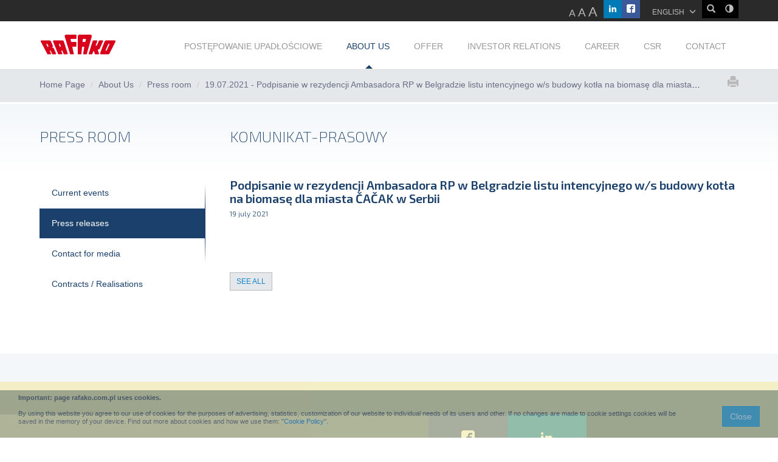

--- FILE ---
content_type: text/html; charset=utf-8
request_url: http://www.rafako.com.pl/en/about-us/press-room/press-releases/-/16236?page=33
body_size: 5200
content:
<!DOCTYPE html>
<html lang="en">
<head>
	<title>Podpisanie w rezydencji Ambasadora RP w Belgradzie  listu intencyjnego w/s budowy kotła na biomasę dla miasta  ČAČAK w Serbii - 					About Us - 
		RAFAKO - EPC, power generation, oil & gas</title>
	<!-- meta -->
<meta charset="utf-8">
<meta name="viewport" content="width=device-width, initial-scale=1">
<meta name="author" content="ENIGMATIS POLSKA" />
<meta name="keywords" content="" />
<meta name="description" content="" />
<!-- /meta -->

<!-- Text -->
<link href='https://fonts.googleapis.com/css?family=Exo+2:400,100,100italic,200,200italic,300,300italic,400italic,500,500italic,600italic,600,700,700italic,800,800italic,900,900italic&subset=latin,latin-ext' rel='stylesheet' type='text/css'>

<link href="https://cdnjs.cloudflare.com/ajax/libs/todc-bootstrap/3.3.2-3.3.2/css/bootstrap.min.css" rel="stylesheet">

<link href="/_prj/static/main/styles/_all_.css" rel="stylesheet">


<!-- Force IE9 to render in normal mode -->
<meta http-equiv="X-UA-Compatible" content="IE=edge" />


<!--[if gte IE 9]>
  <style type="text/css">
	.gradient {
	   filter: none;
	}
  </style>
<![endif]-->



<!-- Hotjar Tracking Code for https://www.rafako.com.pl/ -->
<script>
    (function(h,o,t,j,a,r){
        h.hj=h.hj||function(){(h.hj.q=h.hj.q||[]).push(arguments)};
        h._hjSettings={hjid:5212183,hjsv:6};
        a=o.getElementsByTagName('head')[0];
        r=o.createElement('script');r.async=1;
        r.src=t+h._hjSettings.hjid+j+h._hjSettings.hjsv;
        a.appendChild(r);
    })(window,document,'https://static.hotjar.com/c/hotjar-','.js?sv=');
</script>


<!--[if lt IE 9]>
<script src="https://oss.maxcdn.com/libs/html5shiv/3.7.0/html5shiv.js"></script>
<link href="js/ie/warning.css" rel="stylesheet">        
<link href="css/ie8.css" rel="stylesheet">
<script src="js/ie/warning.js"></script>
<script>
	window.onload=function(){e("/_prj/static/main/js/ie/")}	
	var msg1 = "Czy wiesz, że Twoja wersja przeglądarki Internet Explorer wymaga aktualizacji?";
	var msg2 = "Zaktualizuj swoją przeglądarkę lub wybierz inną by w pełni wykorzystać funkcjonalność naszej strony. Poniżej znajduje się lista najpopularniejszych przeglądarek internetowych.";
	var msg3 = "Kliknij jedną z ikon by przejść do strony pobierania.";
	var imgPath = "/_prj/static/main/js/ie/";			
</script>		
<![endif]-->

<!-- jQuery -->
<script src="https://cdnjs.cloudflare.com/ajax/libs/jquery/1.9.1/jquery.min.js" integrity="sha512-jGR1T3dQerLCSm/IGEGbndPwzszJBlKQ5Br9vuB0Pw2iyxOy+7AK+lJcCC8eaXyz/9du+bkCy4HXxByhxkHf+w==" crossorigin="anonymous" referrerpolicy="no-referrer"></script>
<script src="https://cdnjs.cloudflare.com/ajax/libs/todc-bootstrap/3.3.2-3.3.2/js/bootstrap.min.js"></script>

<script type="text/javascript" src="/_prj/static/main/js/_all_.js"></script>


<script>
	$(document).ready(function(e) {
		onDOMReadyInit();
        $(".fancybox").fancybox();
        $(".lightbox").fancybox();
	});
</script>


<script type="text/javascript" src="/_prj/lib/thrdparty/cookies/cookieInfo.js?en"></script>

<!-- Facebook Pixel Code -->
<script>
 !function(f,b,e,v,n,t,s)
 {if(f.fbq)return;n=f.fbq=function(){n.callMethod?
 n.callMethod.apply(n,arguments):n.queue.push(arguments)};
 if(!f._fbq)f._fbq=n;n.push=n;n.loaded=!0;n.version='2.0';
 n.queue=[];t=b.createElement(e);t.async=!0;
 t.src=v;s=b.getElementsByTagName(e)[0];
 s.parentNode.insertBefore(t,s)}(window, document,'script',
 'https://connect.facebook.net/en_US/fbevents.js');
 fbq('init', '404020416686228');
 fbq('track', 'PageView');
</script>
<noscript><img alt="" height="1" width="1" style="display:none"
 src="https://www.facebook.com/tr?id=404020416686228&ev=PageView&noscript=1"
/></noscript>
<!-- End Facebook Pixel Code -->
</head>
<body>
					

	<!-- topMenu -->
	<nav class="navbar">
	
		<div class="top">
	<div class="container">    
		<a href="javascript:void(0)" onclick="themeToggle()" onkeypress="themeToggle()" class="search visible-md visible-lg"><span class="glyphicon glyphicon-adjust" data-toggle="tooltip" title="Zmień tryb koloru"></span></a>	

		<a href="javascript:void(0)" onclick="$('#search-bar').toggleClass('open')" onkeypress="$('#search-bar').toggleClass('open')" class="search visible-md visible-lg"><span class="glyphicon glyphicon-search" data-toggle="tooltip" title="Wyszukiwarka"></span></a>	
		
		<ul class="lang visible-md visible-lg">
			<li>
																		ENGLISH								<span class="glyphicon glyphicon-menu-down"></span>
				<ul>
																			<li><a href="/pl/o-nas/centrum-prasowe/komunikaty-prasowe/-/7252?page=2">POLSKI</a></li>
																						</ul>                        
			</li>           
		</ul>
		<span class="lang visible-xs visible-sm"> 
								<a href="/pl/o-nas/centrum-prasowe/komunikaty-prasowe/-/7252?page=2" class="flag"><img alt="jezyk" src="/_prj/static/main/images/flag_pl.png" width="163" height="163"></a>
												</span> 
		
					<a href="/facebook" class="facebook" target="_blank"><span class="icon-facebook"></span></a>
					<a href="/linkedin" class="linkedin" target="_blank"><span class="icon-linkedin"></span></a>
				<span class="fontSize pull-right">
			<a href="javascript:fontSizeManager('n')" class="normal">A</a>
			<a href="javascript:fontSizeManager('l')" class="large">A</a>
			<a href="javascript:fontSizeManager('xl')" class="xlarge">A</a>							
		</span>

	</div>                		
</div>
<div id="search-bar" class="searchBar">
	<div class="container">
		<div class="row">
			<div class="col-md-6 col-md-offset-3 searchInputContainer">
				<div class="searchInput">
					<form method="post" name="search" action="/search-results">
						<div class="input-group">
							<label for="searchText" style="display: none">Szukaj</label>
							<input id="searchText" type="text" class="form-control input-lg" placeholder="Enter search phrase..." name="searchText" >
							<span class="input-group-btn">
								<button class="btn btn-blue btn-lg" type="submit" title="Szukaj"><span class="glyphicon glyphicon-search"> </span></button>
							</span>                                    
						</div>
					</form>
				</div>						
			</div>
		</div>
	</div>
	<div onclick="$('#search-bar').toggleClass('open')" onkeypress="$('#search-bar').toggleClass('open')" tabindex="0" class="closeSearchBar"><span class="glyphicon glyphicon-remove"></span></div>
</div>
	
		<div class="navPanel">
			<div class="container">
			
				<div class="navbar-header">
	<button aria-controls="navbar" aria-expanded="false" data-target="#navbar" data-toggle="collapse" class="navbar-toggle collapsed" type="button">
		<span class="sr-only">Toggle navigation</span>
		<span class="icon-bar"></span>
		<span class="icon-bar"></span>
		<span class="icon-bar"></span>
	</button>
	<a href="/" class="navbar-brand"><img alt="logo" src="/_prj/static/main/images/logo_header.png" width="129" height="79"></a>
</div>


<div class="searchInput visible-sm visible-xs">
	<form method="post" name="search" action="/wyniki-wyszukiwania">
		<div class="input-group">
			<label for="searchTextInput" style="display: none;">Szukaj</label>
			<input type="text" class="form-control input-lg" placeholder="Wpisz szukaną frazę..." id="searchTextInput" name="searchText" >
			<span class="input-group-btn">
				<button class="btn btn-blue btn-lg" type="submit" title="Rozwiń"><span class="glyphicon glyphicon-search"></span></button>
			</span>                          
		</div>                        
	</form>
</div>
				
				<div class="collapse navbar-collapse" id="navbar">
	<ul class="nav navbar-nav pull-right">
						<li class=" dropdown" role="presentation">
				<a aria-expanded="true" role="button" href="#" data-toggle="dropdown" class="dropdown-toggle">POSTĘPOWANIE UPADŁOŚCIOWE</a>
				<ul role="menu" class="dropdown-menu">
									<li class=" "><a href="/1267/1268">test</a>
											</li>
								</ul>
			</li>
								<li class="active dropdown" role="presentation">
				<a aria-expanded="true" role="button" href="#" data-toggle="dropdown" class="dropdown-toggle">ABOUT US</a>
				<ul role="menu" class="dropdown-menu">
									<li class=" "><a href="/about-us/comp-desc">Company description</a>
											</li>
									<li class=" "><a href="/about-us/management-board">Management Board</a>
											</li>
									<li class=" "><a href="/about-us/company-basic-documents">Company basic documents</a>
											</li>
									<li class=" "><a href="/about-us/natural-environment">Quality, Environment, Occupational Safety and Health</a>
											</li>
									<li class=" "><a href="/about-us/historia">History</a>
											</li>
									<li class=" "><a href="/about-us/links">Interesting links</a>
											</li>
									<li class=" "><a href="/about-us/237">Research & Development</a>
											</li>
									<li class=" active"><a href="/about-us/press-room">Press room</a>
											</li>
									<li class=" "><a href="/about-us/personal-data">Personal Data GDBR</a>
											</li>
									<li class=" "><a href="/about-us/1265">Procedura zgłaszania naruszeń prawa w RAFAKO S.A.</a>
											</li>
								</ul>
			</li>
								<li class=" dropdown" role="presentation">
				<a aria-expanded="true" role="button" href="#" data-toggle="dropdown" class="dropdown-toggle">OFFER</a>
				<ul role="menu" class="dropdown-menu">
									<li class=" "><a href="/products/general-information">General information</a>
											</li>
									<li class=" "><a href="/products/643">Boiler Manufacturing Division</a>
											</li>
									<li class=" "><a href="/products/complete-power-generation-units">Complete Power Generation Units</a>
											</li>
									<li class=" "><a href="/products/640">Enviroment protection plants</a>
											</li>
									<li class=" "><a href="/products/1218">Oil & Gas Sector</a>
											</li>
									<li class=" "><a href="/products/1256">Metoda 200+ wg RAFAKO</a>
											</li>
									<li class=" "><a href="/products/boilers">Boilers</a>
											</li>
									<li class=" "><a href="/products/641">Waste Thermal Treatment Plants</a>
											</li>
									<li class=" "><a href="/products/642">Services</a>
											</li>
									<li class=" "><a href="/products/references">References</a>
											</li>
								</ul>
			</li>
								<li class=" dropdown" role="presentation">
				<a aria-expanded="true" role="button" href="#" data-toggle="dropdown" class="dropdown-toggle">INVESTOR RELATIONS</a>
				<ul role="menu" class="dropdown-menu">
									<li class=" "><a href="/investor-relations/events-calendar">Events calendar</a>
											</li>
									<li class=" "><a href="/investor-relations/current-reports">Current reports</a>
											</li>
									<li class=" "><a href="/investor-relations/periodic-reports">Periodic reports</a>
											</li>
									<li class=" "><a href="/investor-relations/basic-financial-data">Basic financial data</a>
											</li>
									<li class=" "><a href="/investor-relations/stock-exchange-listing">Stock-exchange listing</a>
											</li>
									<li class=" "><a href="/investor-relations/authorities">Authorities</a>
											</li>
									<li class=" "><a href="/investor-relations/shareholders">Shareholders</a>
											</li>
									<li class=" "><a href="/investor-relations/shareholders-general-meetings">Shareholders General Meetings</a>
											</li>
									<li class=" "><a href="/investor-relations/share-information">Share information</a>
											</li>
									<li class=" "><a href="/investor-relations/corporate-governance">Corporate governance</a>
											</li>
									<li class=" "><a href="/investor-relations/1225">Transakcje z podmiotami powiązanymi</a>
											</li>
									<li class=" "><a href="/investor-relations/contact-data-for-investors">Contact data for investors</a>
											</li>
									<li class=" "><a href="/investor-relations/emisja2015">SHARE ISSUE 2015</a>
											</li>
									<li class=" "><a href="/investor-relations/emisja2017">SHARE ISSUE 2017</a>
											</li>
									<li class=" "><a href="/investor-relations/share-issue-2022">SHARE ISSUE 2022</a>
											</li>
									<li class=" "><a href="/investor-relations/1266">Sprawozdania Rady Nadzorczej RAFAKO S.A. o wynagrodzeniach członków Zarządu oraz członków Rady Nadzorczej RAFAKO S.A.</a>
											</li>
								</ul>
			</li>
								<li class=""><a href="/career">CAREER</a></li>
								<li class=" dropdown" role="presentation">
				<a aria-expanded="true" role="button" href="#" data-toggle="dropdown" class="dropdown-toggle">CSR</a>
				<ul role="menu" class="dropdown-menu">
									<li class=" "><a href="/csr/1201">CSR</a>
											</li>
								</ul>
			</li>
								<li class=" dropdown" role="presentation">
				<a aria-expanded="true" role="button" href="#" data-toggle="dropdown" class="dropdown-toggle">CONTACT</a>
				<ul role="menu" class="dropdown-menu">
									<li class=" "><a href="/contact/contacts">Contacts</a>
											</li>
									<li class=" "><a href="/contact/contact-form">Contact form</a>
											</li>
									<li class=" "><a href="/contact/road-access">Road access</a>
											</li>
									<li class=" "><a href="/contact/for-suppliers">For suppliers</a>
											</li>
								</ul>
			</li>
				</ul>
</div>

			</div>
		</div>	
	</nav>		
	<!-- /topMenu -->

	<!-- path -->
	<div class="breadcrumbPanel">
	<div class="container">
		<a href="/en/about-us/press-room/press-releases/-/7252?page=2&tryb=PRINT" class="glyphicon glyphicon-print pull-right" target="_blank"></a>

		<ol class="breadcrumb">
									<li><a href="/">Home Page</a></li>
												<li><a href="/about-us">About Us</a></li>
												<li><a href="/about-us/press-room">Press room</a></li>
												<li class="active">Press releases</li>
							</ol>
	</div>
</div>        
	<!-- /path -->

	<section class="mainContainer">
		<div class="container">
			<div class="row">
				<div class="asidePanel col-md-3 col-sm-4 col-xs-12">
					
					<!-- leftMenu -->
						<h2 class="header exo">PRESS ROOM</h2>
                        
			<ul class="mainMenu">
					<li class="">
				<a href="/about-us/press-room/current-events" >Current events</a>
							</li>
					<li class="active">
				<a href="/about-us/press-room/press-releases" >Press releases</a>
							</li>
					<li class="">
				<a href="/about-us/press-room/contact-for-media" >Contact for media</a>
							</li>
					<li class="">
				<a href="/about-us/press-room/contracts-realisations" >Contracts / Realisations</a>
							</li>
			
		</ul>
	
					<!-- /leftMenu -->

									</div>

				<div class="mainContent col-md-9 col-sm-8 col-xs-12">
					<h2 class="header exo">komunikat-prasowy</h2>
							   
					<!-- topContent -->
					
					<!-- /topContent -->

					
					
					<!-- mainContent -->
						
	
	<script>
	$(document).ready(function(){
		$("ol.breadcrumb > li").not('.main').last().html("19.07.2021 - Podpisanie w rezydencji Ambasadora RP w Belgradzie  listu intencyjnego w/s budowy kotła na biomasę dla miasta  ČAČAK w Serbii");
	});
	</script>

	<div class="news">
		
		<h4 class="exo">Podpisanie w rezydencji Ambasadora RP w Belgradzie  listu intencyjnego w/s budowy kotła na biomasę dla miasta  ČAČAK w Serbii <span class="date">19 july 2021</span></h4>
		
		<p class="lead"> </p>
		
				
		<div class="clearfix"></div>
		
		
									
				

	</div>       
	
			<a href="/about-us/press-room/press-releases" class="btn btn-rafakoDefault btn-sm">SEE ALL</a>
	

					<!-- /mainContent -->
					
					<!-- bottomContent -->
					
					<!-- /bottomContent -->
					
				</div>
                
							
			</div>        
		</div>        	
	</section>
	
	<footer role="contentinfo">	
		<div class="container"> 
			<div class="row">
				<div class="footerContent col-sm-8">
				
						<a href="/facebook" class="facebook hidden-xs" target="_blank"><span class="icon-facebook"> </span></a>
	<a href="/linkedin" class="linkedin hidden-xs" target="_blank"><span class="icon-linkedin"> </span></a>

					
					<img src="/_prj/static/main/images/logo_footer.png" alt="logo-footer" width="80" height="34">
					<div class="row margin-bottom-50 margin-top-10">
						<div class="col-md-3">
						
						ul. Łąkowa 33 
47-400 Racibórz
						
						</div>
						<div class="col-md-3">
						
						tel. +032 410 10 00

						info@rafako.com.pl
						
						</div>
						<div class="col-md-3">
						
						<a href="/legal-notice">Legal notice</a><br/>
<a href="/privacy-policy">Privacy policy</a><br/>

						</div>
					</div>
					<a href="http://www.enigmatis.pl">Created by ENIGMATIS POLSKA</a>			  </div>	
			</div>
		</div>
	</footer>


<script type="text/javascript">

  var _gaq = _gaq || [];
  _gaq.push(['_setAccount', 'UA-68596531-1']);
  _gaq.push(['_setDomainName', '.cms-example.com']);
  _gaq.push(['_trackPageview']);

  (function() {
    var ga = document.createElement('script'); ga.type = 'text/javascript'; ga.async = true;
    ga.src = ('https:' == document.location.protocol ? 'https://ssl' : 'http://www') + '.google-analytics.com/ga.js';
    var s = document.getElementsByTagName('script')[0]; s.parentNode.insertBefore(ga, s);
  })();
  
</script>

	
<div id="dialogs"></div>
</body>
</html>